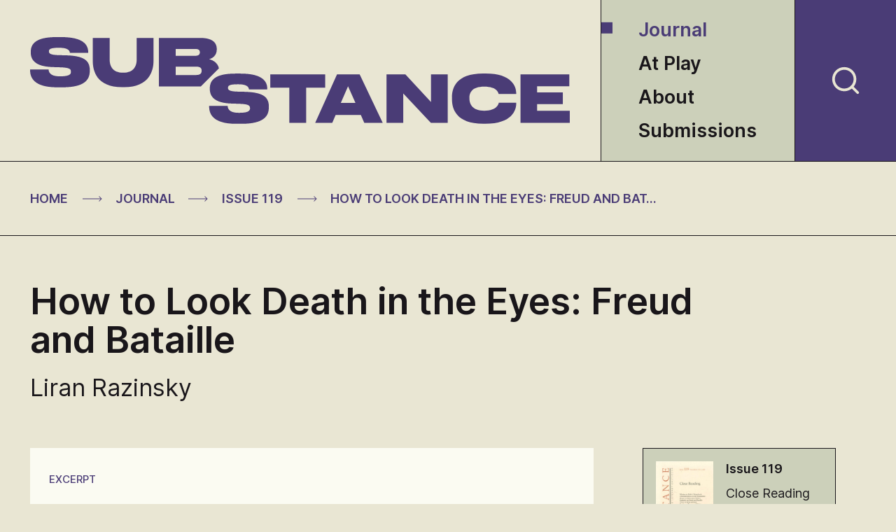

--- FILE ---
content_type: text/html; charset=UTF-8
request_url: https://substance.org/article/how-to-look-death-in-the-eyes-freud-and-bataille/
body_size: 7388
content:
<!DOCTYPE html>
<html lang="en-US" id="html">
<head>
<meta charset="UTF-8">
<meta name="viewport" content="width=device-width, initial-scale=1">
<title>How to Look Death in the Eyes: Freud and Bataille | Substance Journal</title>

<link rel="preconnect" href="https://fonts.googleapis.com">
<link rel="preconnect" href="https://fonts.gstatic.com" crossorigin>
<link href="https://fonts.googleapis.com/css2?family=Newsreader:ital,opsz,wght@0,6..72,400;0,6..72,500;0,6..72,600;1,6..72,400;1,6..72,500;1,6..72,600&display=swap" rel="stylesheet"> 

<link rel="apple-touch-icon" sizes="180x180" href="/wp-content/themes/substance/images/favicon/apple-touch-icon.png">
<link rel="icon" type="image/png" sizes="32x32" href="/wp-content/themes/substance/images/favicon/favicon-32x32.png">
<link rel="icon" type="image/png" sizes="16x16" href="/wp-content/themes/substance/images/favicon/favicon-16x16.png">
<link rel="manifest" href="/wp-content/themes/substance/images/favicon/site.webmanifest">
<link rel="mask-icon" href="/wp-content/themes/substance/images/favicon/safari-pinned-tab.svg" color="#493c73">
<link rel="shortcut icon" href="/wp-content/themes/substance/images/favicon/favicon.ico">
<meta name="msapplication-TileColor" content="#ffffff">
<meta name="msapplication-config" content="/wp-content/themes/substance/images/favicon/browserconfig.xml">
<meta name="theme-color" content="#ffffff">
<meta name="google-site-verification" content="mrg47mvIzK8p_Ch8_h4r3n3YnpF0ex00sYS1f2ZkmDM" />
<meta name="robots" content="index, follow, max-snippet:-1, max-image-preview:large, max-video-preview:-1">
<link rel="canonical" href="https://substance.org/article/how-to-look-death-in-the-eyes-freud-and-bataille/">
<meta property="og:url" content="https://substance.org/article/how-to-look-death-in-the-eyes-freud-and-bataille/">
<meta property="og:site_name" content="Substance Journal">
<meta property="og:locale" content="en_US">
<meta property="og:type" content="article">
<meta property="og:title" content="How to Look Death in the Eyes: Freud and Bataille - Substance Journal">
<meta property="og:image" content="https://substance.org/wp-content/uploads/2023/07/substance-card.png">
<meta property="og:image:secure_url" content="https://substance.org/wp-content/uploads/2023/07/substance-card.png">
<meta property="og:image:width" content="1312">
<meta property="og:image:height" content="660">
<meta name="twitter:card" content="summary_large_image">
<meta name="twitter:title" content="How to Look Death in the Eyes: Freud and Bataille - Substance Journal">
<meta name="twitter:image" content="https://substance.org/wp-content/uploads/2023/07/substance-card.png">
<link rel='dns-prefetch' href='//ajax.googleapis.com' />
<link rel="alternate" type="application/rss+xml" title="Substance Journal &raquo; Feed" href="https://substance.org/feed/" />
<link rel="alternate" title="oEmbed (JSON)" type="application/json+oembed" href="https://substance.org/wp-json/oembed/1.0/embed?url=https%3A%2F%2Fsubstance.org%2Farticle%2Fhow-to-look-death-in-the-eyes-freud-and-bataille%2F" />
<link rel="alternate" title="oEmbed (XML)" type="text/xml+oembed" href="https://substance.org/wp-json/oembed/1.0/embed?url=https%3A%2F%2Fsubstance.org%2Farticle%2Fhow-to-look-death-in-the-eyes-freud-and-bataille%2F&#038;format=xml" />
<style id='wp-img-auto-sizes-contain-inline-css' type='text/css'>
img:is([sizes=auto i],[sizes^="auto," i]){contain-intrinsic-size:3000px 1500px}
/*# sourceURL=wp-img-auto-sizes-contain-inline-css */
</style>
<style id='wp-emoji-styles-inline-css' type='text/css'>

	img.wp-smiley, img.emoji {
		display: inline !important;
		border: none !important;
		box-shadow: none !important;
		height: 1em !important;
		width: 1em !important;
		margin: 0 0.07em !important;
		vertical-align: -0.1em !important;
		background: none !important;
		padding: 0 !important;
	}
/*# sourceURL=wp-emoji-styles-inline-css */
</style>
<link rel='stylesheet' id='css-0-css' href='https://substance.org/wp-content/mmr/b2563443-1688692252.min.css' type='text/css' media='all' />
<script type="text/javascript" src="https://ajax.googleapis.com/ajax/libs/jquery/3.4.1/jquery.min.js" id="jquery-js"></script>
<link rel="https://api.w.org/" href="https://substance.org/wp-json/" /><link rel="alternate" title="JSON" type="application/json" href="https://substance.org/wp-json/wp/v2/article/3434" /><link rel="EditURI" type="application/rsd+xml" title="RSD" href="https://substance.org/xmlrpc.php?rsd" />
<link rel='shortlink' href='https://substance.org/?p=3434' />
<link rel='stylesheet' id='css-2-css' href='https://substance.org/wp-content/mmr/f1a80d2e-1764782220.min.css' type='text/css' media='all' />
</head>

<body data-rsssl=1 class="wp-singular article-template-default single single-article postid-3434 wp-theme-substance single-journal">
<div id="page" class="hfeed site">
	<a class="skip-link screen-reader-text" href="#content">Skip to content</a>

	<header class="site-header  js-site-header">
		<div class="site-header__logo"><a href="https://substance.org/" rel="home">
			<svg width="907" height="146" viewBox="0 0 907 146" fill="none" xmlns="http://www.w3.org/2000/svg">
				<path d="M61.1013 30.6626L47.7396 30.3268C33.796 29.9911 31.6026 27.3725 31.6026 24.0824V23.9705C31.6026 20.7924 33.1021 17.9499 47.941 17.9499H48.9482C64.9957 17.9499 66.5848 23.6572 66.8757 26.6115H97.6726V25.7387C97.6726 12.8246 89.3019 0 52.6188 0H43.7557C9.17639 0 1.09669 11.616 1.09669 24.8658V25.8506C1.09669 38.4513 8.77352 49.5077 37.4665 50.3806L51.2311 50.8282C66.7638 51.3654 68.6663 54.0064 68.6663 58.1694V58.2813C68.6663 62.2204 66.3833 65.9581 50.5373 65.9581H49.642C33.505 65.9581 31.4012 58.8408 31.1102 54.454H0V55.5507C0 66.1819 4.29724 84.4675 45.2553 84.4675H54.3198C93.2858 84.4675 100.269 70.4344 100.269 56.7593V55.215C100.269 38.787 89.3019 31.5578 61.1013 30.6849" fill="#4A3C76"/>
				<path d="M288.273 56.7369C288.273 59.9151 286.885 63.7423 279.499 63.7423H244.808V49.7315H279.499C286.773 49.7315 288.273 52.9097 288.273 56.4236V56.7593V56.7369ZM244.831 19.9418H277.709C283.595 19.9418 285.274 22.359 285.274 25.5148V25.7386C285.274 28.8049 283.573 31.4459 277.709 31.4459H244.831V19.9418ZM300.941 37.1308C305.82 35.9222 313.698 31.334 313.698 21.128V19.9194C313.698 10.6088 307.924 1.41 286.303 1.41H216.54V82.9232H286.706C286.706 82.9232 286.908 82.9232 286.997 82.9232L317.369 52.5516C315.063 42.4352 306.581 38.6527 300.941 37.1532" fill="#4A3C76"/>
				<path d="M179.096 37.8917C179.096 47.8515 174.911 59.8032 156.469 59.8032C138.026 59.8032 133.751 47.8739 133.751 37.8917V1.41H105.349V40.3089C105.349 56.0879 111.437 84.2213 154.589 84.2213H158.572C200.538 84.2213 207.409 56.0655 207.409 40.3089V1.41H179.096V37.8917Z" fill="#4A3C76"/>
				<path d="M362.02 92.0324L348.658 91.6967C334.714 91.361 332.521 88.7424 332.521 85.4523V85.3404C332.521 82.1622 334.021 79.3198 348.859 79.3198H349.867C365.914 79.3198 367.503 85.0271 367.794 87.9814H398.591V87.1085C398.591 74.1944 390.22 61.3699 353.56 61.3699H344.697C310.117 61.3699 302.037 72.9858 302.037 86.2356V87.2204C302.037 99.8212 309.714 110.878 338.407 111.75L352.15 112.198C367.705 112.735 369.585 115.376 369.585 119.539V119.651C369.585 123.59 367.302 127.328 351.456 127.328H350.56C334.423 127.328 332.32 120.211 332.029 115.824H300.941V116.921C300.941 127.552 305.238 145.837 346.196 145.837H355.261C394.227 145.837 401.21 131.804 401.21 118.129V116.607C401.21 100.179 390.243 92.9501 362.042 92.0772" fill="#4A3C76"/>
				<path d="M403.649 62.7798V85.0046H435.632V144.271H463.945V85.0046H495.928V62.7798H403.649Z" fill="#4A3C76"/>
				<path d="M534.334 82.7217L546.801 110.766H522.181L534.334 82.7217ZM515.802 62.7798L479.119 144.271H507.812L513.497 131.133H555.843L561.617 144.271H592.615L553.851 62.7798H515.78H515.802Z" fill="#4A3C76"/>
				<path d="M673.748 62.7798V109.109L630.686 62.7798H598.994V144.271H627.105V94.8748L673.547 144.271H701.859V62.7798H673.748Z" fill="#4A3C76"/>
				<path d="M765.333 61.2356H761.439C715.199 61.2356 709.021 86.1014 709.021 101.656V104.835C709.021 120.278 715.893 145.815 761.439 145.815H765.333C809.984 145.815 816.967 122.807 816.967 112.198V110.452H787.67C787.267 112.31 785.074 123.814 763.252 123.814C743.31 123.814 738.341 112.31 738.341 103.559V102.238C738.341 93.1515 742.728 83.1694 763.162 83.1694C784.693 83.1694 786.976 93.4649 787.58 95.6582H816.99V94.2258C816.99 83.7066 810.409 61.258 765.356 61.258" fill="#4A3C76"/>
				<path d="M824.174 62.7798V144.271H906.985V123.904H852.061V112.735H895.302V92.9053H852.061V82.7217H906.18V62.7798H824.174Z" fill="#4A3C76"/>
			</svg>
			<span class="screen-reader-text">Substance</span>
		</a></div>
		<nav id="site-navigation" class="site-header__nav  site-navigation  js-site-navigation" aria-label="Top Menu">
			<button class="menu-toggle  js-menu-toggle" aria-label="Menu" aria-controls="site-navigation" aria-haspopup="true" aria-expanded="false">
				<svg width="33" height="22" viewBox="0 0 33 22" fill="none" xmlns="http://www.w3.org/2000/svg">
					<rect width="33" height="4" fill="currentColor"/>
					<rect y="9" width="33" height="4" fill="currentColor"/>
					<rect y="18" width="33" height="4" fill="currentColor"/>
				</svg>
				<span>Menu</span>
			</button>
			<div class="menu-primary-menu-container"><ul id="menu-primary-menu" class="menu"><li id="menu-item-111" class="menu-item menu-item-type-post_type menu-item-object-page menu-item-111"><a href="https://substance.org/journal/">Journal</a></li>
<li id="menu-item-110" class="menu-item menu-item-type-post_type menu-item-object-page menu-item-110"><a href="https://substance.org/at-play/">At Play</a></li>
<li id="menu-item-109" class="menu-item menu-item-type-post_type menu-item-object-page menu-item-109"><a href="https://substance.org/about/">About</a></li>
<li id="menu-item-108" class="menu-item menu-item-type-post_type menu-item-object-page menu-item-108"><a href="https://substance.org/submissions/">Submissions</a></li>
</ul></div>		</nav>
		<div class="site-header__search  js-search-container">
			<button class="search-toggle  js-search-toggle" aria-label="Search" aria-controls="search" aria-haspopup="true" aria-expanded="false">
				<svg class="search-toggle__search-icon" width="46" height="46" viewBox="0 0 46 46" fill="none" xmlns="http://www.w3.org/2000/svg">
					<path fill-rule="evenodd" clip-rule="evenodd" d="M21.083 7.66665C13.6732 7.66665 7.66634 13.6735 7.66634 21.0833C7.66634 28.4931 13.6732 34.5 21.083 34.5C28.4928 34.5 34.4997 28.4931 34.4997 21.0833C34.4997 13.6735 28.4928 7.66665 21.083 7.66665ZM3.83301 21.0833C3.83301 11.5564 11.5561 3.83331 21.083 3.83331C30.6099 3.83331 38.333 11.5564 38.333 21.0833C38.333 30.6102 30.6099 38.3333 21.083 38.3333C11.5561 38.3333 3.83301 30.6102 3.83301 21.0833Z" fill="currentColor"/>
					<path fill-rule="evenodd" clip-rule="evenodd" d="M30.5575 30.5572C31.306 29.8087 32.5195 29.8087 33.268 30.5572L41.6055 38.8947C42.3541 39.6432 42.3541 40.8568 41.6055 41.6053C40.857 42.3538 39.6435 42.3538 38.895 41.6053L30.5575 33.2678C29.809 32.5193 29.809 31.3057 30.5575 30.5572Z" fill="currentColor"/>
				</svg>
				<svg class="search-toggle__close-icon" width="32" height="32" viewBox="0 0 32 32" fill="none" xmlns="http://www.w3.org/2000/svg">
					<path d="M23.9995 8L7.99951 24" stroke="#E9E6D3" stroke-width="3.08333" stroke-linecap="round" stroke-linejoin="round"/>
					<path d="M7.99951 8L23.9995 24" stroke="#E9E6D3" stroke-width="3.08333" stroke-linecap="round" stroke-linejoin="round"/>
				</svg>
			</button>
		</div>
		<div class="site-header__search-container  site-search" id="search">
			<form class="site-search__form" role="search" method="get" action="https://substance.org/">
	<div class="site-search__wrapper">
		<label>
			<span class="screen-reader-text">Search for:</span>
			<input type="search" class="site-search__field  js-search-field" placeholder="Search…" value="" name="s" title="Search for" />
		</label>
		<input type="submit" class="site-search__submit" value="Search" />
	</div>
</form>		</div>
	</header>

	<div id="content" class="site-content">


<main id="main" class="single-article  single-article--abstract">


	<header class="page-header">

					<div class="breadcrumb" typeof="BreadcrumbList" vocab="https://schema.org/">
			
				<span><a property="item" typeof="WebPage" title="Go to Substance Journal." href="/" class="home"><span property="name">Home</span></a><meta property="position" content="1"></span>
									<i class="breadcrumb__divider"><span class="screen-reader-text">&gt; </span></i>
					<span>
						<a property="item" typeof="WebPage" href="/journal/">
							<span property="name">Journal</span>
						</a><meta property="position" content="2">
					</span>
					<i class="breadcrumb__divider"><span class="screen-reader-text">&gt; </span></i>
					<span>
						<a property="item" typeof="WebPage" href="https://substance.org/issue/substance-119/">
							<span property="name">Issue 119</span>
						</a><meta property="position" content="3">
					</span>
												
				<i class="breadcrumb__divider"><span class="screen-reader-text">&gt; </span></i>
				<span property="itemListElement" typeof="ListItem"><span property="name" class="post post-article current-item" title="How to Look Death in the Eyes: Freud and Bataille">How to Look Death in the Eyes: Freud and Bataille</span><meta property="url" content="http://substance.yaybrigade.net/article/violence-dans-la-raison-conflit-et-cruaute-by-marcel-henaff-review/"><meta property="position" content="3"></span>
			</div>

		
	</header>
	
	<article>
		<header class="single-article__header">
			<h1 class="single-article__title">How to Look Death in the Eyes: Freud and Bataille</h1>
			<div class="single-article__authors"><a href="https://substance.org/author/liran-razinsky/">Liran Razinsky</a></div>		</header>
		<div class="single-article__wrapper">
			
				<aside class="single-article__meta">
										<div class="single-article__meta__meta-box-wrapper">
						<a href="https://substance.org/issue/substance-119/">
							<img src="https://substance.org/wp-content/uploads/2023/05/119-scaled-400x607.jpg" alt="substance cover 119" class=""   /><div><div class="single-article__meta__issue">Issue 119</div><div class="single-article__meta__name">Close Reading</div><div class="single-article__meta__publication-date">Volume 38—No.2—2009</div></div>						</a>
					</div>
										
					<div class="single-article__meta__link-box-wrapper">
														<a class="button-primary" href="https://muse.jhu.edu/pub/19/article/315379" target="_blank">Read Article On Muse</a>
												</div>
				</aside>
			
			<div class="block  single-article__extent  article-text-block  article-text-block--extent">
				<div class="article-text-block__wrapper">
					<span>
											Excerpt
										</span>
				</div>
			</div>
			
			<div class="block  body-text  article-text-block  " >

	
	<div class="body-text__wrapper  article-text-block__wrapper">
		<p>Death’s place in psychoanalysis is very problematic. Beginning with Freud, death can be variously said to have been repressed, reduced, pathologized, or forgotten altogether. Within Freud’s writings, however, one article stands in contradistinction to this trend, by making a claim for death’s centrality. Although it has received relatively little attention, “Thoughts for the times on war and death,” published in 1915, is a fascinating discussion about our attitudes towards death, which comprise both a “cultural-conventional attitude” that Freud so pertinently, almost wickedly, criticizes, and the attitude common to the unconscious and to primeval man. The cultural conventional attitude is characterized by continual rejection of death: we put it away, refuse to talk about it, attribute it to chance events (“Thoughts” 291–92). For primeval man, and in the unconscious, death is wished for when it is the death of an other but is denied as regards oneself.</p>
	</div>
</div>			
							<div class="block  single-article__full-text-link">
					<a class="button-primary" href="https://muse.jhu.edu/pub/19/article/315379" target="_blank">Read Article On Muse</a>
				</div>
						<div class="single-article__spacer"></div>			

		</div>
	</article>


</main>


	</div><!-- #content -->

	<footer class="site-footer">
		<div class="site-footer__wrapper">
			<a class="site-footer__logo"  href="https://substance.org/" rel="home">
				<svg width="907" height="146" viewBox="0 0 907 146" fill="none" xmlns="http://www.w3.org/2000/svg">
					<path d="M61.1013 30.6626L47.7396 30.3268C33.796 29.9911 31.6026 27.3725 31.6026 24.0824V23.9705C31.6026 20.7924 33.1021 17.9499 47.941 17.9499H48.9482C64.9957 17.9499 66.5848 23.6572 66.8757 26.6115H97.6726V25.7387C97.6726 12.8246 89.3019 0 52.6188 0H43.7557C9.17639 0 1.09669 11.616 1.09669 24.8658V25.8506C1.09669 38.4513 8.77352 49.5077 37.4665 50.3806L51.2311 50.8282C66.7638 51.3654 68.6663 54.0064 68.6663 58.1694V58.2813C68.6663 62.2204 66.3833 65.9581 50.5373 65.9581H49.642C33.505 65.9581 31.4012 58.8408 31.1102 54.454H0V55.5507C0 66.1819 4.29724 84.4675 45.2553 84.4675H54.3198C93.2858 84.4675 100.269 70.4344 100.269 56.7593V55.215C100.269 38.787 89.3019 31.5578 61.1013 30.6849" fill="#E7E6D5"/>
					<path d="M288.273 56.7369C288.273 59.9151 286.885 63.7423 279.499 63.7423H244.808V49.7315H279.499C286.773 49.7315 288.273 52.9097 288.273 56.4236V56.7593V56.7369ZM244.831 19.9418H277.709C283.595 19.9418 285.274 22.359 285.274 25.5148V25.7386C285.274 28.8049 283.573 31.4459 277.709 31.4459H244.831V19.9418ZM300.941 37.1308C305.82 35.9222 313.698 31.334 313.698 21.128V19.9194C313.698 10.6088 307.924 1.41 286.303 1.41H216.54V82.9232H286.706C286.706 82.9232 286.908 82.9232 286.997 82.9232L317.369 52.5516C315.063 42.4352 306.581 38.6527 300.941 37.1532" fill="#E7E6D5"/>
					<path d="M179.096 37.8917C179.096 47.8515 174.911 59.8032 156.469 59.8032C138.026 59.8032 133.751 47.8739 133.751 37.8917V1.41H105.349V40.3089C105.349 56.0879 111.437 84.2213 154.589 84.2213H158.572C200.538 84.2213 207.409 56.0655 207.409 40.3089V1.41H179.096V37.8917Z" fill="#E7E6D5"/>
					<path d="M362.02 92.0324L348.658 91.6967C334.714 91.361 332.521 88.7424 332.521 85.4523V85.3404C332.521 82.1622 334.021 79.3198 348.859 79.3198H349.867C365.914 79.3198 367.503 85.0271 367.794 87.9814H398.591V87.1085C398.591 74.1944 390.22 61.3699 353.56 61.3699H344.697C310.117 61.3699 302.037 72.9858 302.037 86.2356V87.2204C302.037 99.8212 309.714 110.878 338.407 111.75L352.15 112.198C367.705 112.735 369.585 115.376 369.585 119.539V119.651C369.585 123.59 367.302 127.328 351.456 127.328H350.56C334.423 127.328 332.32 120.211 332.029 115.824H300.941V116.921C300.941 127.552 305.238 145.837 346.196 145.837H355.261C394.227 145.837 401.21 131.804 401.21 118.129V116.607C401.21 100.179 390.243 92.9501 362.042 92.0772" fill="#E7E6D5"/>
					<path d="M403.649 62.7798V85.0046H435.632V144.271H463.945V85.0046H495.928V62.7798H403.649Z" fill="#E7E6D5"/>
					<path d="M534.334 82.7217L546.801 110.766H522.181L534.334 82.7217ZM515.802 62.7798L479.119 144.271H507.812L513.497 131.133H555.843L561.617 144.271H592.615L553.851 62.7798H515.78H515.802Z" fill="#E7E6D5"/>
					<path d="M673.748 62.7798V109.109L630.686 62.7798H598.994V144.271H627.105V94.8748L673.547 144.271H701.859V62.7798H673.748Z" fill="#E7E6D5"/>
					<path d="M765.333 61.2356H761.439C715.199 61.2356 709.021 86.1014 709.021 101.656V104.835C709.021 120.278 715.893 145.815 761.439 145.815H765.333C809.984 145.815 816.967 122.807 816.967 112.198V110.452H787.67C787.267 112.31 785.074 123.814 763.252 123.814C743.31 123.814 738.341 112.31 738.341 103.559V102.238C738.341 93.1515 742.728 83.1694 763.162 83.1694C784.693 83.1694 786.976 93.4649 787.58 95.6582H816.99V94.2258C816.99 83.7066 810.409 61.258 765.356 61.258" fill="#E7E6D5"/>
					<path d="M824.174 62.7798V144.271H906.985V123.904H852.061V112.735H895.302V92.9053H852.061V82.7217H906.18V62.7798H824.174Z" fill="#E7E6D5"/>
				</svg>
			</a>
			<div class="menu-footer-menu-container"><ul id="menu-footer-menu" class="menu"><li id="menu-item-146" class="menu-item menu-item-type-post_type menu-item-object-page menu-item-146"><a href="https://substance.org/journal/">Journal</a></li>
<li id="menu-item-145" class="menu-item menu-item-type-post_type menu-item-object-page menu-item-145"><a href="https://substance.org/at-play/">At Play</a></li>
<li id="menu-item-144" class="menu-item menu-item-type-post_type menu-item-object-page menu-item-144"><a href="https://substance.org/about/">About</a></li>
<li id="menu-item-143" class="menu-item menu-item-type-post_type menu-item-object-page menu-item-143"><a href="https://substance.org/submissions/">Submissions</a></li>
<li id="menu-item-142" class="menu-item menu-item-type-post_type menu-item-object-page menu-item-142"><a href="https://substance.org/site-credits/">Site Credits</a></li>
</ul></div>		</div>
	</footer>
</div><!-- #page -->

<script type="speculationrules">
{"prefetch":[{"source":"document","where":{"and":[{"href_matches":"/*"},{"not":{"href_matches":["/wp-*.php","/wp-admin/*","/wp-content/uploads/*","/wp-content/*","/wp-content/plugins/*","/wp-content/themes/substance/*","/*\\?(.+)"]}},{"not":{"selector_matches":"a[rel~=\"nofollow\"]"}},{"not":{"selector_matches":".no-prefetch, .no-prefetch a"}}]},"eagerness":"conservative"}]}
</script>
<script type="text/javascript" src="https://substance.org/wp-content/mmr/4ad414ed-1681501426.min.js" id="js-1-js"></script>
<script id="wp-emoji-settings" type="application/json">
{"baseUrl":"https://s.w.org/images/core/emoji/17.0.2/72x72/","ext":".png","svgUrl":"https://s.w.org/images/core/emoji/17.0.2/svg/","svgExt":".svg","source":{"concatemoji":"https://substance.org/wp-includes/js/wp-emoji-release.min.js?ver=6.9"}}
</script>
<script type="module">
/* <![CDATA[ */
/*! This file is auto-generated */
const a=JSON.parse(document.getElementById("wp-emoji-settings").textContent),o=(window._wpemojiSettings=a,"wpEmojiSettingsSupports"),s=["flag","emoji"];function i(e){try{var t={supportTests:e,timestamp:(new Date).valueOf()};sessionStorage.setItem(o,JSON.stringify(t))}catch(e){}}function c(e,t,n){e.clearRect(0,0,e.canvas.width,e.canvas.height),e.fillText(t,0,0);t=new Uint32Array(e.getImageData(0,0,e.canvas.width,e.canvas.height).data);e.clearRect(0,0,e.canvas.width,e.canvas.height),e.fillText(n,0,0);const a=new Uint32Array(e.getImageData(0,0,e.canvas.width,e.canvas.height).data);return t.every((e,t)=>e===a[t])}function p(e,t){e.clearRect(0,0,e.canvas.width,e.canvas.height),e.fillText(t,0,0);var n=e.getImageData(16,16,1,1);for(let e=0;e<n.data.length;e++)if(0!==n.data[e])return!1;return!0}function u(e,t,n,a){switch(t){case"flag":return n(e,"\ud83c\udff3\ufe0f\u200d\u26a7\ufe0f","\ud83c\udff3\ufe0f\u200b\u26a7\ufe0f")?!1:!n(e,"\ud83c\udde8\ud83c\uddf6","\ud83c\udde8\u200b\ud83c\uddf6")&&!n(e,"\ud83c\udff4\udb40\udc67\udb40\udc62\udb40\udc65\udb40\udc6e\udb40\udc67\udb40\udc7f","\ud83c\udff4\u200b\udb40\udc67\u200b\udb40\udc62\u200b\udb40\udc65\u200b\udb40\udc6e\u200b\udb40\udc67\u200b\udb40\udc7f");case"emoji":return!a(e,"\ud83e\u1fac8")}return!1}function f(e,t,n,a){let r;const o=(r="undefined"!=typeof WorkerGlobalScope&&self instanceof WorkerGlobalScope?new OffscreenCanvas(300,150):document.createElement("canvas")).getContext("2d",{willReadFrequently:!0}),s=(o.textBaseline="top",o.font="600 32px Arial",{});return e.forEach(e=>{s[e]=t(o,e,n,a)}),s}function r(e){var t=document.createElement("script");t.src=e,t.defer=!0,document.head.appendChild(t)}a.supports={everything:!0,everythingExceptFlag:!0},new Promise(t=>{let n=function(){try{var e=JSON.parse(sessionStorage.getItem(o));if("object"==typeof e&&"number"==typeof e.timestamp&&(new Date).valueOf()<e.timestamp+604800&&"object"==typeof e.supportTests)return e.supportTests}catch(e){}return null}();if(!n){if("undefined"!=typeof Worker&&"undefined"!=typeof OffscreenCanvas&&"undefined"!=typeof URL&&URL.createObjectURL&&"undefined"!=typeof Blob)try{var e="postMessage("+f.toString()+"("+[JSON.stringify(s),u.toString(),c.toString(),p.toString()].join(",")+"));",a=new Blob([e],{type:"text/javascript"});const r=new Worker(URL.createObjectURL(a),{name:"wpTestEmojiSupports"});return void(r.onmessage=e=>{i(n=e.data),r.terminate(),t(n)})}catch(e){}i(n=f(s,u,c,p))}t(n)}).then(e=>{for(const n in e)a.supports[n]=e[n],a.supports.everything=a.supports.everything&&a.supports[n],"flag"!==n&&(a.supports.everythingExceptFlag=a.supports.everythingExceptFlag&&a.supports[n]);var t;a.supports.everythingExceptFlag=a.supports.everythingExceptFlag&&!a.supports.flag,a.supports.everything||((t=a.source||{}).concatemoji?r(t.concatemoji):t.wpemoji&&t.twemoji&&(r(t.twemoji),r(t.wpemoji)))});
//# sourceURL=https://substance.org/wp-includes/js/wp-emoji-loader.min.js
/* ]]> */
</script>


<script async src="https://www.googletagmanager.com/gtag/js?id=G-VXVY2ZKKZ1"></script>
<script>
  window.dataLayer = window.dataLayer || [];
  function gtag(){dataLayer.push(arguments);}
  gtag('js', new Date());

  gtag('config', 'G-VXVY2ZKKZ1');
</script>

<script>(function(){function c(){var b=a.contentDocument||a.contentWindow.document;if(b){var d=b.createElement('script');d.innerHTML="window.__CF$cv$params={r:'9c0c97955869cf71',t:'MTc2ODg5MTM0OS4wMDAwMDA='};var a=document.createElement('script');a.nonce='';a.src='/cdn-cgi/challenge-platform/scripts/jsd/main.js';document.getElementsByTagName('head')[0].appendChild(a);";b.getElementsByTagName('head')[0].appendChild(d)}}if(document.body){var a=document.createElement('iframe');a.height=1;a.width=1;a.style.position='absolute';a.style.top=0;a.style.left=0;a.style.border='none';a.style.visibility='hidden';document.body.appendChild(a);if('loading'!==document.readyState)c();else if(window.addEventListener)document.addEventListener('DOMContentLoaded',c);else{var e=document.onreadystatechange||function(){};document.onreadystatechange=function(b){e(b);'loading'!==document.readyState&&(document.onreadystatechange=e,c())}}}})();</script></body>
</html>


--- FILE ---
content_type: text/css
request_url: https://substance.org/wp-content/mmr/b2563443-1688692252.min.css
body_size: 5916
content:
html,body,div,span,applet,object,iframe,h1,h2,h3,h4,h5,h6,p,blockquote,pre,a,abbr,acronym,address,big,cite,code,del,dfn,font,ins,kbd,q,s,samp,small,strike,tt,var,dl,dt,dd,ol,ul,li,fieldset,form,label,legend,table,caption,tbody,tfoot,thead,tr,th,td{border:0;font-family:inherit;font-size:100%;font-style:inherit;font-weight:inherit;margin:0;outline:0;padding:0;vertical-align:baseline}html{overflow-y:scroll;-webkit-text-size-adjust:100%;-ms-text-size-adjust:100%}*{-webkit-box-sizing:border-box;box-sizing:border-box}body{background:#fff}article,aside,details,figcaption,figure,footer,header,main,nav,section{display:block}figure{margin:0}ul{list-style:none}table{border-collapse:separate;border-spacing:0}caption,th,td{font-weight:400;text-align:left}blockquote:before,blockquote:after,q:before,q:after{content:""}blockquote,q{quotes:"" ""}a{color:inherit}a:focus-visible{outline:thin dotted}a:hover,a:active{outline:0}img{border:0 none;height:auto;max-width:100%}a img{border:0}button{background:none;border:0;border-radius:0;cursor:pointer;font-size:1em}abbr{text-decoration:none}.screen-reader-text{position:absolute;overflow:hidden;clip:rect(0 0 0 0);height:1px;width:1px;margin:-1px;padding:0;border:0}.screen-reader-text:hover,.screen-reader-text:active,.screen-reader-text:focus{background-color:#f1f1f1;border-radius:3px;-webkit-box-shadow:0 0 2px 2px rgba(0,0,0,.6);box-shadow:0 0 2px 2px rgba(0,0,0,.6);clip:auto!important;color:#21759b;display:block;font-size:14px;font-weight:700;height:auto;left:5px;line-height:normal;padding:15px 23px 14px;text-decoration:none;top:5px;width:auto;z-index:100000}input,textarea{-webkit-appearance:none;border-radius:0}:root{--size-50:0.29em;--size-100:0.579em;--size-200:0.694em;--size-300:0.833em;--size-400:1em;--size-500:1.25em;--size-600:1.563em;--size-700:1.953em;--size-800:2.441em;--size-900:3.052em}@media screen and (min-width:24rem){:root{--size-50:0.3045em}}@media screen and (min-width:34rem){:root{--size-50:0.319em}}@media screen and (min-width:44rem){:root{--size-50:0.3335em}}@media screen and (min-width:54rem){:root{--size-50:0.348em}}@media screen and (min-width:66rem){:root{--size-50:0.36975em}}@media screen and (min-width:78rem){:root{--size-50:0.3915em}}@media screen and (min-width:24rem){:root{--size-100:0.60795em}}@media screen and (min-width:34rem){:root{--size-100:0.6369em}}@media screen and (min-width:44rem){:root{--size-100:0.66585em}}@media screen and (min-width:54rem){:root{--size-100:0.6948em}}@media screen and (min-width:66rem){:root{--size-100:0.738225em}}@media screen and (min-width:78rem){:root{--size-100:0.78165em}}@media screen and (min-width:24rem){:root{--size-200:0.7287em}}@media screen and (min-width:34rem){:root{--size-200:0.7634em}}@media screen and (min-width:44rem){:root{--size-200:0.7981em}}@media screen and (min-width:54rem){:root{--size-200:0.8328em}}@media screen and (min-width:66rem){:root{--size-200:0.88485em}}@media screen and (min-width:78rem){:root{--size-200:0.9369em}}@media screen and (min-width:24rem){:root{--size-300:0.87465em}}@media screen and (min-width:34rem){:root{--size-300:0.9163em}}@media screen and (min-width:44rem){:root{--size-300:0.95795em}}@media screen and (min-width:54rem){:root{--size-300:0.9996em}}@media screen and (min-width:66rem){:root{--size-300:1.062075em}}@media screen and (min-width:78rem){:root{--size-300:1.12455em}}@media screen and (min-width:24rem){:root{--size-400:1.05em}}@media screen and (min-width:34rem){:root{--size-400:1.1em}}@media screen and (min-width:44rem){:root{--size-400:1.15em}}@media screen and (min-width:54rem){:root{--size-400:1.2em}}@media screen and (min-width:66rem){:root{--size-400:1.275em}}@media screen and (min-width:78rem){:root{--size-400:1.35em}}@media screen and (min-width:24rem){:root{--size-500:1.3125em}}@media screen and (min-width:34rem){:root{--size-500:1.375em}}@media screen and (min-width:44rem){:root{--size-500:1.4375em}}@media screen and (min-width:54rem){:root{--size-500:1.5em}}@media screen and (min-width:66rem){:root{--size-500:1.59375em}}@media screen and (min-width:78rem){:root{--size-500:1.6875em}}@media screen and (min-width:24rem){:root{--size-600:1.64115em}}@media screen and (min-width:34rem){:root{--size-600:1.7193em}}@media screen and (min-width:44rem){:root{--size-600:1.79745em}}@media screen and (min-width:54rem){:root{--size-600:1.8756em}}@media screen and (min-width:66rem){:root{--size-600:1.992825em}}@media screen and (min-width:78rem){:root{--size-600:2.11005em}}@media screen and (min-width:24rem){:root{--size-700:2.05065em}}@media screen and (min-width:34rem){:root{--size-700:2.1483em}}@media screen and (min-width:44rem){:root{--size-700:2.24595em}}@media screen and (min-width:54rem){:root{--size-700:2.3436em}}@media screen and (min-width:66rem){:root{--size-700:2.490075em}}@media screen and (min-width:78rem){:root{--size-700:2.63655em}}@media screen and (min-width:24rem){:root{--size-800:2.56305em}}@media screen and (min-width:34rem){:root{--size-800:2.6851em}}@media screen and (min-width:44rem){:root{--size-800:2.80715em}}@media screen and (min-width:54rem){:root{--size-800:2.9292em}}@media screen and (min-width:66rem){:root{--size-800:3.112275em}}@media screen and (min-width:78rem){:root{--size-800:3.29535em}}@media screen and (min-width:24rem){:root{--size-900:3.2046em}}@media screen and (min-width:34rem){:root{--size-900:3.3572em}}@media screen and (min-width:44rem){:root{--size-900:3.5098em}}@media screen and (min-width:54rem){:root{--size-900:3.6624em}}@media screen and (min-width:66rem){:root{--size-900:3.8913em}}@media screen and (min-width:78rem){:root{--size-900:4.1202em}}:root{--color-bg:#E9E6D3;--color-bg-accent:#CCD0BA;--color-bg-accent-shade:#B2B5A0;--color-bg-accent-glare:#fbfbf2;--color-bg-reversed:#4A3C76;--color-text:#19161a;--color-text-hover:#5e4c9a;--color-text-reversed:#E9E6D3;--color-text-reversed-hover:#fff;--color-accent:#4A3C76;--color-accent-glare:#5e4c9a}:root{--font-ui:Inter, sans-serif;--font-text:Newsreader, sans-serif}:root{--page-padding:var(--size-400);--vertical-space:var(--size-900);--vertical-article-space:var(--size-700)}@media screen and (min-width:34rem){:root{--page-padding:calc(2 * var(--size-400))}}:root{--max-width-content:62em}@media screen and (min-width:24rem){:root{--max-width-content:65.1em}}@media screen and (min-width:34rem){:root{--max-width-content:68.2em}}@media screen and (min-width:44rem){:root{--max-width-content:71.3em}}@media screen and (min-width:54rem){:root{--max-width-content:74.4em}}@media screen and (min-width:66rem){:root{--max-width-content:79.05em}}@media screen and (min-width:78rem){:root{--max-width-content:83.7em}}:root{--max-width-text:46em}@media screen and (min-width:24rem){:root{--max-width-text:48.3em}}@media screen and (min-width:34rem){:root{--max-width-text:50.6em}}@media screen and (min-width:44rem){:root{--max-width-text:52.9em}}@media screen and (min-width:54rem){:root{--max-width-text:55.2em}}@media screen and (min-width:66rem){:root{--max-width-text:58.65em}}@media screen and (min-width:78rem){:root{--max-width-text:62.1em}}@font-face{font-family:"Inter";font-style:normal;font-weight:400;font-display:swap;src:url(/wp-content/themes/substance/css/build/../../fonts/Inter-Regular.woff2?v=3.19) format("woff2"),url(/wp-content/themes/substance/css/build/../../fonts/Inter-Regular.woff?v=3.19) format("woff")}@font-face{font-family:"Inter";font-style:italic;font-weight:400;font-display:swap;src:url(/wp-content/themes/substance/css/build/../../fonts/Inter-Italic.woff2?v=3.19) format("woff2"),url(/wp-content/themes/substance/css/build/../../fonts/Inter-Italic.woff?v=3.19) format("woff")}@font-face{font-family:"Inter";font-style:normal;font-weight:500;font-display:swap;src:url(/wp-content/themes/substance/css/build/../../fonts/Inter-Medium.woff2?v=3.19) format("woff2"),url(/wp-content/themes/substance/css/build/../../fonts/Inter-Medium.woff?v=3.19) format("woff")}@font-face{font-family:"Inter";font-style:italic;font-weight:500;font-display:swap;src:url(/wp-content/themes/substance/css/build/../../fonts/Inter-MediumItalic.woff2?v=3.19) format("woff2"),url(/wp-content/themes/substance/css/build/../../fonts/Inter-MediumItalic.woff?v=3.19) format("woff")}@font-face{font-family:"Inter";font-style:normal;font-weight:600;font-display:swap;src:url(/wp-content/themes/substance/css/build/../../fonts/Inter-SemiBold.woff2?v=3.19) format("woff2"),url(/wp-content/themes/substance/css/build/../../fonts/Inter-SemiBold.woff?v=3.19) format("woff")}@font-face{font-family:"Inter";font-style:italic;font-weight:600;font-display:swap;src:url(/wp-content/themes/substance/css/build/../../fonts/Inter-SemiBoldItalic.woff2?v=3.19) format("woff2"),url(/wp-content/themes/substance/css/build/../../fonts/Inter-SemiBoldItalic.woff?v=3.19) format("woff")}body{font-family:var(--font-ui);background-color:var(--color-bg);color:var(--color-text)}::-moz-selection{background-color:var(--color-text-hover);color:var(--color-text-reversed)}::selection{background-color:var(--color-text-hover);color:var(--color-text-reversed)}.button-primary{padding:var(--size-200);text-decoration:none;text-transform:uppercase;font-weight:600;display:inline-block;background-color:var(--color-accent);color:var(--color-text-reversed)}.button-primary:focus{outline:0}.button-primary:focus-visible{outline:3px solid var(--color-bg-accent-shade)}.button-primary:hover,.button-primary:focus-visible{color:var(--color-text-reversed-hover);background-color:var(--color-accent-glare)}.button-secondary{padding:var(--size-200);text-decoration:none;text-transform:uppercase;font-weight:600;display:inline-block;background-color:var(--color-text-reversed);color:var(--color-accent);border:1px solid var(--color-accent)}.button-secondary:focus{outline:0}.button-secondary:focus-visible{outline:3px solid var(--color-bg-accent-shade)}.button-secondary:hover,.button-secondary:focus-visible{border-color:var(--color-accent-glare);color:var(--color-accent-glare);background-color:var(--color-text-reversed-hover)}.site-header{display:grid;grid-template-columns:1fr auto}@media screen and (min-width:54rem){.site-header{grid-template-columns:1fr auto auto;border-bottom:solid 1px var(--color-text);position:relative}}.site-header__logo{grid-column:1/3;padding:var(--size-500) calc(var(--page-padding) - 3px);display:grid;place-content:center start}@media screen and (min-width:54rem){.site-header__logo{grid-column:1;padding:var(--size-800) var(--page-padding)}}.site-header__logo a{display:block}.site-header__logo a:focus-visible{outline:4px solid var(--color-bg-accent);outline-offset:10px}.site-header__logo a:focus-visible path{fill:var(--color-accent-glare)}.site-header__logo svg{max-width:100%;height:auto;display:block}.site-header__nav{align-self:stretch;background-color:var(--color-bg-accent);border-top:solid 1px var(--color-text);border-bottom:solid 1px var(--color-text);display:grid;place-content:stretch}@media print{.site-header__nav{display:none}}@media screen and (min-width:54rem){.site-header__nav{border-top:0;border-bottom:0;border-right:solid 1px var(--color-text);border-left:solid 1px var(--color-text)}}.site-header__nav button{padding:var(--size-500) var(--page-padding);text-align:left;display:grid;grid-template-columns:auto 1fr;-ms-flex-line-pack:center;align-content:center;gap:var(--size-100);font-family:var(--font-ui);color:var(--color-text)}@media screen and (min-width:54rem){.site-header__nav button{display:none}}.site-header__nav button:hover,.site-header__nav button:focus-visible{color:var(--color-text-hover)}.site-header__nav button:focus-visible{outline:1px dotted var(--color-accent);outline-offset:-5px}.site-header__nav span{font-size:var(--size-400)}.site-header__search{border-top:solid 1px var(--color-text);border-bottom:solid 1px var(--color-text);background-color:var(--color-accent);display:grid;place-content:stretch;position:relative}@media screen and (min-width:54rem){.site-header__search{width:9em;border-top:0;border-bottom:0}}@media print{.site-header__search{display:none}}.site-header__search button{padding:var(--size-200) var(--page-padding);color:var(--color-text-reversed)}@media screen and (min-width:54rem){.site-header__search button{padding:0;display:grid;place-content:center}}.site-header__search button:hover,.site-header__search button:focus-visible{color:var(--color-text-reversed-hover)}.site-header__search button:focus-visible{background-color:var(--color-accent-glare);outline:3px solid var(--color-bg);outline-offset:-3px}.site-header__search button:active{background-color:var(--color-accent);outline:0}.search-toggled-on .site-header__search button{background-color:var(--color-accent);outline:0}.site-header__search svg{max-width:var(--size-800);height:auto}.site-header__search-container{grid-column:1/3;position:relative;top:-1px;padding:var(--size-500) var(--page-padding);background-color:var(--color-accent);color:var(--color-text-reversed);display:none}@media screen and (min-width:54rem){.site-header__search-container{position:absolute;left:0;top:0;bottom:0;right:0;-ms-flex-line-pack:center;align-content:center}}.search-toggled-on .site-header__search-container{display:block}@media screen and (min-width:54rem){.search-toggled-on .site-header__search-container{display:grid}}.search-toggle__search-icon{display:block}.search-toggled-on .search-toggle__search-icon{display:none}.search-toggle__close-icon{display:none}.search-toggled-on .search-toggle__close-icon{display:block}.site-search__wrapper{text-align:center}@media screen and (min-width:54rem){.site-search__wrapper{display:grid;grid-template-columns:1fr auto;gap:var(--size-500);-webkit-box-align:baseline;-ms-flex-align:baseline;align-items:baseline}}.site-search__field{width:100%;margin-bottom:var(--size-600);background-color:transparent;border:0;color:var(--color-text-reversed-hover);font-size:var(--size-500);font-family:var(--font-ui);border-bottom:1px solid var(--color-bg-accent);padding-bottom:var(--size-50);outline:none}@media screen and (min-width:54rem){.site-search__field{margin-bottom:0}}.site-search__submit{background-color:transparent;border:1px solid currentColor;color:var(--color-text-reversed);font-family:var(--font-ui);font-weight:600;text-transform:uppercase;padding:var(--size-200) var(--size-300);cursor:pointer}.site-search__submit:hover,.site-search__submit:focus-visible{color:var(--color-text-reversed-hover);outline:none}.site-search__submit:focus-visible{background-color:var(--color-accent-glare);outline:1px solid currentColor}.site-navigation{position:relative}.menu-primary-menu-container{display:none;position:absolute;top:calc(100% - 1px);left:0;right:0;z-index:999;padding:var(--size-100) var(--page-padding) var(--size-500);background-color:var(--color-bg-accent);border-bottom:solid 1px var(--color-text)}@media screen and (min-width:54rem){.menu-primary-menu-container{position:static;border-bottom:0;display:grid!important;place-content:center;padding:var(--size-200) var(--page-padding)}}.menu-primary-menu-container .menu{position:relative}.menu-toggled-on .menu-primary-menu-container{display:block}.menu-primary-menu-container a{display:block;font-size:var(--size-500);padding:var(--size-50) 0;font-weight:600;text-decoration:none}@media screen and (min-width:54rem){.menu-primary-menu-container a{padding-left:var(--size-50);padding-right:var(--size-50);font-size:var(--size-400);line-height:1}}@media screen and (min-width:66rem){.menu-primary-menu-container a{font-size:var(--size-500)}}.menu-primary-menu-container a:hover,.menu-primary-menu-container a:focus-visible{color:var(--color-text-hover)!important}.menu-primary-menu-container a:focus-visible{outline:2px solid var(--color-bg)}.menu-primary-menu-container .current-menu-item:before,.menu-primary-menu-container .current-page-ancestor:before,.single-issue .menu-primary-menu-container .menu-item-111:before,.single-journal .menu-primary-menu-container .menu-item-111:before,.single-at-play .menu-primary-menu-container .menu-item-110:before{content:"";width:.5em;height:1em;display:block;position:absolute;background-color:var(--color-accent);left:calc(-1 * var(--page-padding));-webkit-transform:translateY(.6em);-ms-transform:translateY(.6em);transform:translateY(.6em)}@media screen and (min-width:34rem){.menu-primary-menu-container .current-menu-item:before,.menu-primary-menu-container .current-page-ancestor:before,.single-issue .menu-primary-menu-container .menu-item-111:before,.single-journal .menu-primary-menu-container .menu-item-111:before,.single-at-play .menu-primary-menu-container .menu-item-110:before{width:1em;-webkit-transform:translateY(.7em);-ms-transform:translateY(.7em);transform:translateY(.7em)}}@media screen and (min-width:44rem){.menu-primary-menu-container .current-menu-item:before,.menu-primary-menu-container .current-page-ancestor:before,.single-issue .menu-primary-menu-container .menu-item-111:before,.single-journal .menu-primary-menu-container .menu-item-111:before,.single-at-play .menu-primary-menu-container .menu-item-110:before{-webkit-transform:translateY(.8em);-ms-transform:translateY(.8em);transform:translateY(.8em)}}@media screen and (min-width:54rem){.menu-primary-menu-container .current-menu-item:before,.menu-primary-menu-container .current-page-ancestor:before,.single-issue .menu-primary-menu-container .menu-item-111:before,.single-journal .menu-primary-menu-container .menu-item-111:before,.single-at-play .menu-primary-menu-container .menu-item-110:before{-webkit-transform:translateY(.5em);-ms-transform:translateY(.5em);transform:translateY(.5em)}}@media screen and (min-width:66rem){.menu-primary-menu-container .current-menu-item:before,.menu-primary-menu-container .current-page-ancestor:before,.single-issue .menu-primary-menu-container .menu-item-111:before,.single-journal .menu-primary-menu-container .menu-item-111:before,.single-at-play .menu-primary-menu-container .menu-item-110:before{-webkit-transform:translateY(.8em);-ms-transform:translateY(.8em);transform:translateY(.8em)}}.menu-primary-menu-container .current-menu-item a,.menu-primary-menu-container .current-page-ancestor a,.single-issue .menu-primary-menu-container .menu-item-111 a,.single-journal .menu-primary-menu-container .menu-item-111 a,.single-at-play .menu-primary-menu-container .menu-item-110 a{color:var(--color-accent)}.site-footer{margin-top:calc(var(--vertical-space) * 2);background-color:var(--color-bg-reversed)}@media print{.site-footer{display:none}}.single-issue .site-footer,.single-theauthor .site-footer{margin-top:0}.site-footer__wrapper{padding:var(--vertical-space) var(--page-padding);text-align:center}.site-footer__logo{display:inline-block;margin-bottom:var(--size-400)}.site-footer__logo:focus-visible{outline:1px solid var(--color-bg);outline-offset:10px}.site-footer__logo:focus-visible path{fill:var(--color-text-reversed-hover)}.site-footer__logo svg{font-size:var(--size-400);max-width:14em;height:auto;display:inline-block}.menu-footer-menu-container .menu{display:-webkit-box;display:-ms-flexbox;display:flex;-webkit-box-pack:center;-ms-flex-pack:center;justify-content:center;gap:var(--size-50) var(--size-300);-ms-flex-wrap:wrap;flex-wrap:wrap}.menu-footer-menu-container a{display:block;font-size:var(--size-300);padding:var(--size-50);font-weight:400;text-decoration:none;color:var(--color-text-reversed)}.menu-footer-menu-container a:focus-visible{outline:1px solid var(--color-bg)}.menu-footer-menu-container a:hover,.menu-footer-menu-container a:focus-visible{color:var(--color-text-reversed-hover)}.breadcrumb{display:-webkit-box;display:-ms-flexbox;display:flex;-ms-flex-wrap:wrap;flex-wrap:wrap;padding:var(--size-700) var(--page-padding);border-bottom:1px solid var(--color-text)}@media print{.breadcrumb{display:none}}.breadcrumb>*{font-size:var(--size-300)}@media screen and (min-width:34rem){.breadcrumb>*{font-size:1em}}.breadcrumb__divider{background:url(/wp-content/themes/substance/css/build/../../images/breadcrumb-divider.svg);background-repeat:no-repeat;background-position:center;padding:0 var(--size-600)}.breadcrumb a,.breadcrumb .current-item{display:block;text-decoration:none;color:var(--color-accent);font-size:var(--size-300);text-transform:uppercase;font-weight:600}.breadcrumb a{display:inline-block;text-decoration:none}.breadcrumb a:hover{color:var(--color-text-hover)}.breadcrumb a:focus-visible{color:var(--color-text-hover);outline:solid 1px currentColor;outline-offset:5px}.breadcrumb .current-item{max-width:39ch;white-space:nowrap;overflow:hidden;-o-text-overflow:ellipsis;text-overflow:ellipsis}.cover{display:block}.cover a{display:inline-block}.cover a:focus-visible{background-color:var(--color-bg-accent-shade);outline:5px solid var(--color-bg-accent-shade)}.cover svg{width:31em;max-width:60vw;height:auto;display:block}@media screen and (min-width:34rem){.cover svg{max-width:100%}}.cover svg path,.cover svg rect{stroke-width:1.5px}@media screen and (min-width:54rem){.cover svg path,.cover svg rect{stroke-width:unset}}.page-journal__nav{padding:var(--vertical-space) var(--page-padding)}.page-journal__nav-list{display:-webkit-box;display:-ms-flexbox;display:flex;-webkit-box-pack:center;-ms-flex-pack:center;justify-content:center;gap:var(--size-300)}.page-journal__nav-link--active{padding:var(--size-200);text-decoration:none;text-transform:uppercase;font-weight:600;display:inline-block;background-color:var(--color-accent);color:var(--color-text-reversed)}.page-journal__nav-link--active:focus{outline:0}.page-journal__nav-link--active:focus-visible{outline:3px solid var(--color-bg-accent-shade)}.page-journal__nav-link--active:hover,.page-journal__nav-link--active:focus-visible{color:var(--color-text-reversed-hover);background-color:var(--color-accent-glare)}.page-journal__nav-link--inactive{padding:var(--size-200);text-decoration:none;text-transform:uppercase;font-weight:600;display:inline-block;background-color:var(--color-text-reversed);color:var(--color-accent);border:1px solid var(--color-accent)}.page-journal__nav-link--inactive:focus{outline:0}.page-journal__nav-link--inactive:focus-visible{outline:3px solid var(--color-bg-accent-shade)}.page-journal__nav-link--inactive:hover,.page-journal__nav-link--inactive:focus-visible{border-color:var(--color-accent-glare);color:var(--color-accent-glare);background-color:var(--color-text-reversed-hover)}.page-journal__wrapper{padding:0 var(--page-padding) 0 var(--page-padding)}@media screen and (min-width:44rem){.page-journal__wrapper{position:relative;display:grid;grid-template-columns:1fr auto;gap:var(--size-300);-webkit-box-align:start;-ms-flex-align:start;align-items:start;padding-right:0}}.page-journal__anchor-nav{display:grid;gap:var(--size-200);padding:var(--size-200) var(--size-400);border:1px solid var(--color-accent);background-color:var(--color-bg-accent);margin-bottom:var(--vertical-space);-webkit-box-pack:center;-ms-flex-pack:center;justify-content:center}.page-journal__anchor-nav--authors{grid-template-columns:repeat(auto-fill,1em)}.page-journal__anchor-nav--issues{grid-template-columns:repeat(auto-fill,6em)}@media screen and (min-width:44rem){.page-journal__anchor-nav{position:sticky;border-right:0;-webkit-box-pack:left;-ms-flex-pack:left;justify-content:left;top:3em;-webkit-box-ordinal-group:101;-ms-flex-order:100;order:100;right:0}.page-journal__anchor-nav--authors{min-width:10em}.page-journal__anchor-nav--issues{max-width:10em;margin-left:2em;grid-template-columns:1fr}}.page-journal__anchor-nav a{text-decoration:none;font-weight:600;color:var(--color-accent);padding:.25em;display:inline-block;text-decoration:none}.page-journal__anchor-nav a:hover{color:var(--color-text-hover)}.page-journal__anchor-nav a:focus-visible{color:var(--color-text-hover);outline:solid 1px currentColor;outline-offset:5px}.page-journal__anchor-nav a:focus-visible{outline-offset:0;background-color:var(--color-bg)}.page-issues__wrapper{position:relative}.page-issues__list{--grid-size:8.6em;display:grid;grid-template-columns:repeat(auto-fill,minmax(var(--grid-size),1fr));gap:var(--size-500) var(--size-200)}@media screen and (min-width:34rem){.page-issues__list{--grid-size:10em}}.page-issues__cover--decade{display:grid;place-content:center}.page-issues__cover svg{max-width:100%}.page-issues__cover .cover a{will-change:transform;-webkit-transition:-webkit-transform 0.2s ease;transition:-webkit-transform 0.2s ease;-o-transition:transform 0.2s ease;transition:transform 0.2s ease;transition:transform 0.2s ease,-webkit-transform 0.2s ease}.page-issues__cover .cover a:hover,.page-issues__cover .cover a:focus-visible{-webkit-transform:scale(1.05);-ms-transform:scale(1.05);transform:scale(1.05)}.page-issues__number{font-size:var(--size-200);padding-left:var(--size-100);padding-top:var(--size-50);color:var(--color-accent)}.page-issues__number a{text-decoration:none}.page-issues__decade{font-size:var(--size-300);width:5.5em;height:5.5em;display:grid;place-content:center;border-radius:50%;padding:var(--size-200);overflow:hidden;color:var(--color-accent);background:#D9D9D9;border:dashed var(--color-accent) 1px;font-weight:600;text-align:center;line-height:1.1;-webkit-transform:rotate(-15deg);-ms-transform:rotate(-15deg);transform:rotate(-15deg);-webkit-transition:-webkit-transform 3.5s ease;transition:-webkit-transform 3.5s ease;-o-transition:transform 3.5s ease;transition:transform 3.5s ease;transition:transform 3.5s ease,-webkit-transform 3.5s ease}@media screen and (min-width:66rem){.page-issues__decade{font-size:var(--size-400);border-width:2px}}.page-issues__decade:hover{-webkit-transition-duration:8s;-o-transition-duration:8s;transition-duration:8s;-webkit-transform:rotate(-375deg);-ms-transform:rotate(-375deg);transform:rotate(-375deg);cursor:default}.page-authors__wrapper{max-width:calc(var(--max-width-content) + (100vw - var(--max-width-content)) / 2);margin-left:auto}.page-authors__list-item{margin-bottom:var(--size-400)}.page-authors__list-item a{display:inline-block;text-decoration:none;display:inline-block;text-decoration:none}.page-authors__list-item a:hover{color:var(--color-text-hover)}.page-authors__list-item a:focus-visible{color:var(--color-text-hover);outline:solid 1px currentColor;outline-offset:5px}.page-authors__name{font-family:var(--font-text);font-weight:500;font-size:var(--size-500)}@media screen and (min-width:24rem){.page-authors__name{font-size:var(--size-600)}}@media screen and (min-width:34rem){.page-authors__name{font-size:var(--size-700)}}@media screen and (min-width:44rem){.page-authors__name{font-size:var(--size-800)}}.page-authors__issues{font-size:var(--size-300);font-weight:600;padding-left:var(--size-300);white-space:nowrap;color:var(--color-accent)}.page-authors__issues a:focus-visible{outline-offset:2px}.single__wrapper{display:grid;gap:var(--size-500);padding:0 var(--page-padding);min-height:50vh}@media screen and (min-width:34rem){.single__wrapper{grid-template-columns:clamp(20vw, 35vw, 24em) auto}}@media screen and (min-width:54rem){.single__wrapper{gap:var(--size-800)}}.single__meta{padding-top:var(--vertical-space)}@media screen and (min-width:34rem){.single__meta{padding-right:var(--size-500);padding-bottom:calc(var(--vertical-space) * 2);border-right:solid 1px var(--color-text)}}.single__content{padding-top:var(--size-400)}@media screen and (min-width:34rem){.single__content{padding-top:var(--vertical-space);padding-bottom:calc(var(--vertical-space) * 2)}}@media screen and (min-width:54rem){.single__content{gap:var(--size-800)}}@media screen and (min-width:34rem){.single-issue__wrapper.single-issue__wrapper--no-articles{grid-template-columns:clamp(35vw, 100vw, 37em) auto}}@media screen and (min-width:24rem){.single-issue__meta{display:grid;grid-template-columns:1fr 1fr}}@media screen and (min-width:34rem){.single-issue__meta{display:block}}@media screen and (min-width:34rem){.single-issue__wrapper--no-articles .single-issue__meta{border-right:0}}.single-issue__meta__text{-webkit-box-ordinal-group:101;-ms-flex-order:100;order:100}.single-issue__meta__header{display:block;font-size:var(--size-200);font-weight:600;margin-bottom:var(--size-500);text-transform:uppercase}.single-issue__meta__name{display:block;font-size:var(--size-500);font-weight:600;margin-bottom:var(--size-50);line-height:1.2}.single-issue__meta__publication-date{font-size:var(--size-200);font-weight:600;margin-bottom:var(--size-400)}.single-issue__meta__featured-contributors{font-size:var(--size-300);margin-bottom:var(--size-600);line-height:1.3}.single-issue__meta__cover{margin-right:var(--size-500);max-width:18em;position:sticky;top:var(--vertical-space)}.single-issue__meta__cover svg{max-width:100%}.single-issue__wrapper--no-articles .single-issue__content{display:none}.single-issue__content__header{margin-bottom:var(--vertical-space);text-transform:uppercase;font-weight:600;font-size:var(--size-200);letter-spacing:.015em}.single-issue__content__article{margin-bottom:var(--vertical-space)}.single-issue__content__article-title{font-size:var(--size-600);font-family:var(--font-text);font-weight:500;margin-bottom:var(--size-50);line-height:1.15;max-width:38ch}.single-issue__content__article-title a{display:inline-block;text-decoration:none}.single-issue__content__article-title a:hover{color:var(--color-text-hover)}.single-issue__content__article-title a:focus-visible{color:var(--color-text-hover);outline:solid 1px currentColor;outline-offset:5px}.single-issue__content__authors{max-width:25em;display:-webkit-box;display:-ms-flexbox;display:flex;-ms-flex-wrap:wrap;flex-wrap:wrap;gap:var(--size-100) var(--size-400)}.single-issue__content__authors a{font-size:var(--size-400);font-weight:500;color:var(--color-accent);white-space:nowrap;display:inline-block;text-decoration:none}.single-issue__content__authors a:hover{color:var(--color-text-hover)}.single-issue__content__authors a:focus-visible{color:var(--color-text-hover);outline:solid 1px currentColor;outline-offset:5px}.single-author__meta__header{font-family:var(--font-text);font-size:var(--size-800);line-height:1.1}@media screen and (min-width:34rem){.single-author__meta__header{font-size:var(--size-600)}}@media screen and (min-width:44rem){.single-author__meta__header{font-size:var(--size-700)}}@media screen and (min-width:54rem){.single-author__meta__header{font-size:var(--size-800)}}@media screen and (min-width:66rem){.single-author__meta__header{font-size:var(--size-900)}}.single-author__content__cover{width:7em}@media screen and (min-width:34rem){.single-author__content__cover{width:4em}}@media screen and (min-width:44rem){.single-author__content__cover{width:7em}}.single-author__content__cover svg{width:100%}.single-author__content__cover img{display:block;border:1px solid var(--color-text)}.single-author__content__article{display:-webkit-box;display:-ms-flexbox;display:flex;gap:var(--size-400);margin-bottom:var(--size-800)}@media screen and (min-width:66rem){.single-author__content__article{gap:var(--size-900)}}.single-author__content__title-wrapper{-webkit-box-flex:1;-ms-flex:1;flex:1}.single-author__content__article-title{font-family:var(--font-text);font-size:var(--size-500);margin-bottom:var(--size-50);line-height:1.2;font-weight:500;max-width:30ch}@media screen and (min-width:54rem){.single-author__content__article-title{font-size:var(--size-600)}}.single-author__content__article-title a{display:inline-block;text-decoration:none}.single-author__content__article-title a:hover{color:var(--color-text-hover)}.single-author__content__article-title a:focus-visible{color:var(--color-text-hover);outline:solid 1px currentColor;outline-offset:5px}.single-author__content__issue{font-size:var(--size-300);color:var(--color-accent);font-weight:500;line-height:1.4}.single-author__content__issue a{display:inline-block;text-decoration:none}.single-author__content__issue a:hover{color:var(--color-text-hover)}.single-author__content__issue a:focus-visible{color:var(--color-text-hover);outline:solid 1px currentColor;outline-offset:5px}.single-article__header{max-width:var(--max-width-content);margin:var(--vertical-space) auto 0;padding:0 var(--page-padding)}.single-article__title{font-size:var(--size-800);font-weight:600;line-height:1.05;margin-bottom:var(--size-50);max-width:28ch}.single-article__authors{margin-bottom:var(--vertical-space)}.single-article__authors a{font-size:var(--size-600);display:inline-block;text-decoration:none}.single-article__authors a:hover{color:var(--color-text-hover)}.single-article__authors a:focus-visible{color:var(--color-text-hover);outline:solid 1px currentColor;outline-offset:5px}.single-article__wrapper{display:grid;grid-template-columns:1fr minmax(auto,var(--max-width-text)) minmax(auto,15em) 1fr}@media screen and (min-width:66rem){.single-article__wrapper{grid-template-columns:1fr minmax(auto,var(--max-width-text)) minmax(auto,calc(var(--max-width-content) - var(--max-width-text))) minmax(var(--page-padding),1fr)}}.single-article__wrapper>.block{grid-column:2/4}@media screen and (min-width:54rem){.single-article__wrapper>.block{grid-column:2/3}}.single-article__meta{grid-column:2/4;align-self:start;margin:0 var(--page-padding) var(--size-600);max-width:25em}@media screen and (min-width:54rem){.single-article__meta{grid-row:1/5;grid-column:3/4;max-width:none;margin-left:0;margin-right:0}}@media screen and (min-width:66rem){.single-article__meta{margin-left:var(--size-500);margin-right:var(--page-padding)}}.single-article__meta__meta-box-wrapper{background-color:var(--color-bg-accent);margin-bottom:var(--size-500);padding:var(--size-300);border:var(--color-text) 1px solid}@media screen and (min-width:54rem){.single-article__meta__meta-box-wrapper{border-right:0}}@media screen and (min-width:66rem){.single-article__meta__meta-box-wrapper{border-right:var(--color-text) 1px solid}}.single-article__meta__meta-box-wrapper a{display:inline-block;text-decoration:none;display:grid;grid-template-columns:3fr 5fr;gap:var(--size-300)}.single-article__meta__meta-box-wrapper a:hover{color:var(--color-text-hover)}.single-article__meta__meta-box-wrapper a:focus-visible{color:var(--color-text-hover);outline:solid 1px currentColor;outline-offset:5px}.single-article__meta__meta-box-wrapper a:focus-visible{background-color:var(--color-bg);outline:8px solid var(--color-bg);outline-offset:0}@media print{.single-article__meta__meta-box-wrapper img{border:solid 1px var(--color-text)}}.single-article__meta__issue{font-size:var(--size-300);font-weight:600;margin-bottom:var(--size-100)}.single-article__meta__name{font-size:var(--size-300);margin-bottom:var(--size-400)}.single-article__meta__publication-date{font-size:var(--size-200)}.single-article__meta__link-box-wrapper{padding-right:var(--page-padding)}@media screen and (min-width:66rem){.single-article__meta__link-box-wrapper{padding-right:0}}@media print{.single-article__meta__link-box-wrapper{display:none}}.single-article__extent{padding:0 var(--page-padding);color:var(--color-accent);font-weight:500;text-transform:uppercase;grid-column:2/4}@media screen and (min-width:54rem){.single-article__extent{grid-column:2/3}}.single-article__extent span{font-size:var(--size-200)}.single-article__full-text-link{margin-top:var(--vertical-article-space);padding:0 var(--page-padding);grid-column:2/4}@media screen and (min-width:54rem){.single-article__full-text-link{grid-column:2/3}}@media print{.single-article__full-text-link{display:none}}.single-article__spacer{grid-column:2/3;min-height:10vh}.article-text-block{background-color:var(--color-bg-accent-glare)}@media screen and (min-width:34rem){.article-text-block{background-color:transparent;border:0}}.article-text-block__wrapper{padding:var(--size-600) 0;background-color:var(--color-bg-accent-glare)}.article-text-block+.article-text-block .article-text-block__wrapper{padding-top:0}.article-text-block--extent+.article-text-block .article-text-block__wrapper{padding-top:0}@media screen and (min-width:24rem){.article-text-block__wrapper{padding-right:var(--size-300)}}@media screen and (min-width:34rem){.article-text-block__wrapper{padding-left:var(--size-500);padding-right:var(--size-500)}}.article-text-block__last-p:after{content:"";height:.55em;width:.55em;display:inline-block;background-color:var(--color-accent);margin-left:.3em}.at-play__wrapper{max-width:var(--max-width-content);margin:var(--vertical-space) auto 0;padding:0 var(--page-padding)}.at-play__introduction{margin-bottom:var(--vertical-space)}.at-play__introduction p{font-size:var(--size-500);max-width:45ch;font-weight:600;color:var(--color-accent);line-height:1.35}.at-play__article{display:grid;gap:var(--size-400);margin-bottom:var(--vertical-space)}@media screen and (min-width:34rem){.at-play__article{grid-template-columns:1fr 3fr;gap:var(--size-700)}}.at-play__image{max-width:50%}@media screen and (min-width:34rem){.at-play__image{max-width:none}}.at-play__image a{display:block;border:1px solid var(--color-text)}.at-play__image img{display:block}.at-play__article-title{font-size:var(--size-600);margin-bottom:var(--size-50);font-weight:600}.at-play__article-title a{display:inline-block;text-decoration:none}.at-play__article-title a:hover{color:var(--color-text-hover)}.at-play__article-title a:focus-visible{color:var(--color-text-hover);outline:solid 1px currentColor;outline-offset:5px}.at-play__article-authors{font-size:var(--size-400);max-width:25em;display:-webkit-box;display:-ms-flexbox;display:flex;-ms-flex-wrap:wrap;flex-wrap:wrap;gap:var(--size-100) var(--size-400)}.at-play__article-authors a{font-weight:500;color:var(--color-accent);white-space:nowrap;display:inline-block;text-decoration:none}.at-play__article-authors a:hover{color:var(--color-text-hover)}.at-play__article-authors a:focus-visible{color:var(--color-text-hover);outline:solid 1px currentColor;outline-offset:5px}.at-play__article-summary{font-size:calc(var(--size-400) * 1.2);font-family:var(--font-text);margin-top:var(--size-300);line-height:1.5;max-width:54ch}.search-results__wrapper{max-width:var(--max-width-content);margin:var(--vertical-space) auto 0;padding:0 var(--page-padding)}.search-results__form{margin-bottom:var(--vertical-space)}.search-results__form .site-search__field{color:var(--color-accent);border-bottom-color:var(--color-accent)}.search-results__form .site-search__submit{color:var(--color-accent)}.search-results__form .site-search__submit:focus-visible{color:var(--color-text-reversed-hover)}.search-results__result{margin:var(--vertical-space) 0}.search-results__type{font-size:var(--size-300);margin-bottom:var(--size-50)}.search-results__title{font-size:var(--size-500);margin-bottom:var(--size-50);font-weight:600;color:var(--color-accent)}.search-results__title a{display:inline-block;text-decoration:none}.search-results__title a:hover{color:var(--color-text-hover)}.search-results__title a:focus-visible{color:var(--color-text-hover);outline:solid 1px currentColor;outline-offset:5px}.search-results__title a:hover{color:var(--color-accent-glare)}.search-results__meta{font-size:var(--size-300);margin-bottom:var(--size-50);font-weight:700}.search-results__excerpt{font-size:var(--size-400);line-height:1.5;max-width:65ch}.search-results__excerpt strong{color:var(--color-accent)}.search-results__no-results{font-size:var(--size-400);line-height:1.5}

--- FILE ---
content_type: application/javascript
request_url: https://substance.org/wp-content/mmr/4ad414ed-1681501426.min.js
body_size: 436
content:
(function(){var is_webkit=navigator.userAgent.toLowerCase().indexOf('webkit')>-1,is_opera=navigator.userAgent.toLowerCase().indexOf('opera')>-1,is_ie=navigator.userAgent.toLowerCase().indexOf('msie')>-1;if((is_webkit||is_opera||is_ie)&&document.getElementById&&window.addEventListener){window.addEventListener('hashchange',function(){var element=document.getElementById(location.hash.substring(1));if(element){if(!/^(?:a|select|input|button|textarea)$/i.test(element.tagName))
element.tabIndex=-1;element.focus()}},!1)}})();var s,Nav={settings:{navContainerSelector:'.js-site-navigation',menuButtonSelector:'.js-menu-toggle',searchContainerSelector:'.js-site-header',searchButtonSelector:'.js-search-toggle',},init:function(){s=Nav.settings;Nav.bindEvents()},menuToggle:function(){Nav.searchClose();$(s.navContainerSelector).toggleClass('menu-toggled-on');$(s.menuButtonSelector).attr('aria-expanded',$(s.navContainerSelector).hasClass('menu-toggled-on'))},menuClose:function(){$(s.navContainerSelector).removeClass('menu-toggled-on');$(s.menuButtonSelector).attr('aria-expanded',!1)},searchToggle:function(){Nav.menuClose();$(s.searchContainerSelector).toggleClass('search-toggled-on');$(s.searchButtonSelector).attr('aria-expanded',$(s.searchContainerSelector).hasClass('search-toggled-on'));if($(s.searchContainerSelector).hasClass('search-toggled-on')){setTimeout(function(){$('.js-search-field').first().focus()},100)}},searchClose:function(){$(s.searchContainerSelector).removeClass('search-toggled-on');$(s.searchButtonSelector).attr('aria-expanded',!1)},bindMenuToggle:function(){$(s.menuButtonSelector).click(function(e){e.stopPropagation();Nav.menuToggle()})},bindSearchToggle:function(){$(s.searchButtonSelector).click(function(e){e.stopPropagation();Nav.searchToggle()});$(s.searchContainerSelector).click(function(e){e.stopPropagation()})},bindKeyboardNavigation:function(){$('body').on('keydown',function(e){if(e.which==27){Nav.menuClose();Nav.searchClose()}})},bgClosesMenu:function(){$('body').click(function(){Nav.menuClose();Nav.searchClose()})},bindFootnotes:function(){$('.js-footnote-reference').click(function(){$(this).parents('.js-footnote').toggleClass('footnote--expand')})},lastArticleParagraph:function(){$('.single-article--full-text  .single-article__wrapper .article-text-block').last().find('p').last().addClass('article-text-block__last-p')},bindEvents:function(){Nav.bindMenuToggle();Nav.bindSearchToggle();Nav.bindKeyboardNavigation();Nav.bgClosesMenu();Nav.bindFootnotes();Nav.lastArticleParagraph()},};$(document).ready(function(){Nav.init()});

--- FILE ---
content_type: image/svg+xml
request_url: https://substance.org/wp-content/themes/substance/images/breadcrumb-divider.svg
body_size: -46
content:
<svg width="28" height="8" viewBox="0 0 28 8" fill="none" xmlns="http://www.w3.org/2000/svg">
<path fill-rule="evenodd" clip-rule="evenodd" d="M24.1716 0.464562L27.3536 3.64654C27.5488 3.8418 27.5488 4.15839 27.3536 4.35365L24.1716 7.53563C23.9763 7.73089 23.6597 7.73089 23.4645 7.53563C23.2692 7.34037 23.2692 7.02378 23.4645 6.82852L25.7929 4.5001H0V3.5001H25.7929L23.4645 1.17167C23.2692 0.976407 23.2692 0.659824 23.4645 0.464562C23.6597 0.2693 23.9763 0.2693 24.1716 0.464562Z" fill="#4A3C76"/>
</svg>
